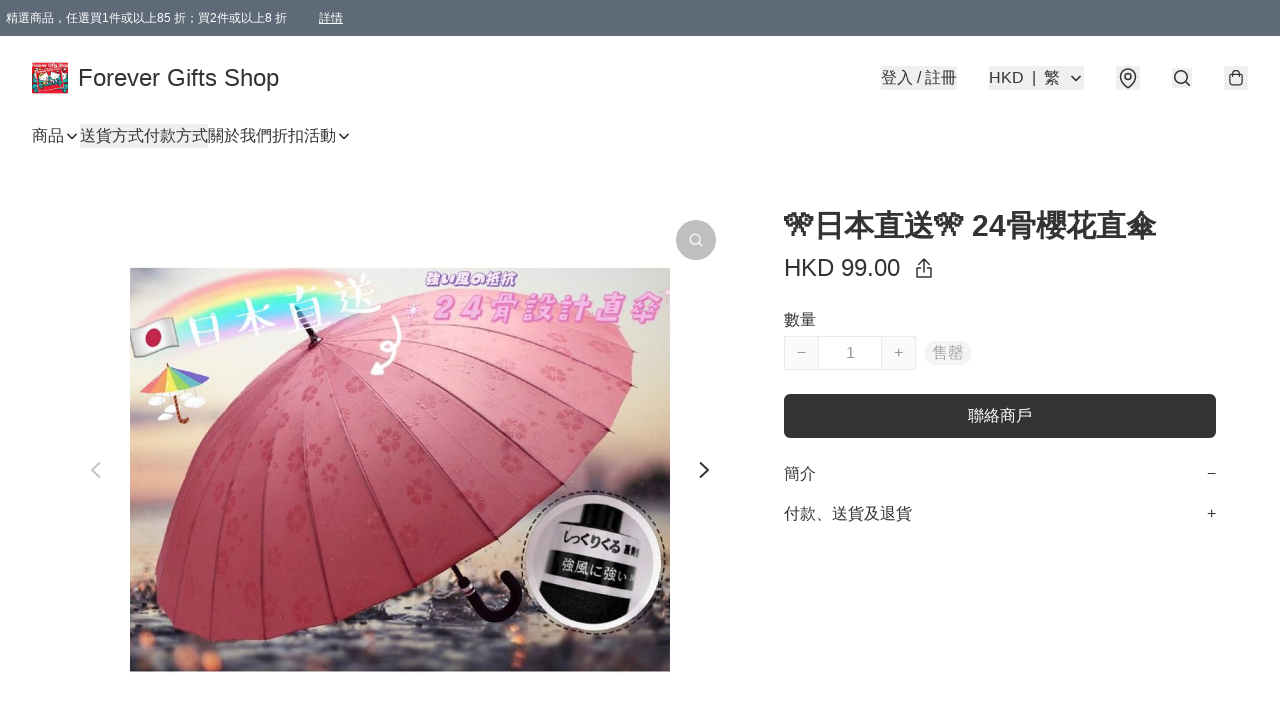

--- FILE ---
content_type: application/javascript
request_url: https://www.forevergift.store/fb_pixel_page_view
body_size: -28
content:
(function initFBQ(){var fbPixelUserData = {};fbq('init', "1488671004952447", fbPixelUserData, { agent: 'plboutir' });fbq('track', "PageView", {}, { eventID: "ebabe93293cb4f3bb73e579e549d57bd" });}())